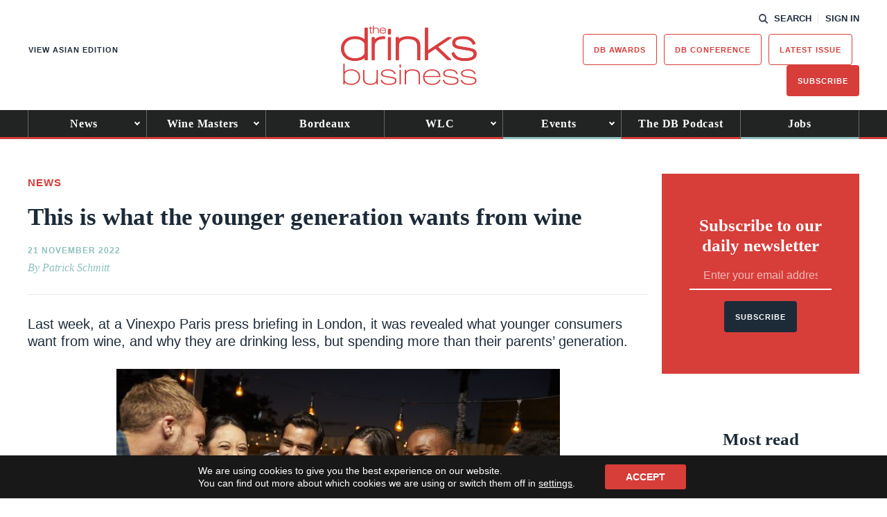

--- FILE ---
content_type: text/html; charset=utf-8
request_url: https://www.google.com/recaptcha/api2/anchor?ar=1&k=6LcNl5UaAAAAAE6465lItaDND0DDdoH5EmxPw6EK&co=aHR0cHM6Ly93d3cudGhlZHJpbmtzYnVzaW5lc3MuY29tOjQ0Mw..&hl=en&v=PoyoqOPhxBO7pBk68S4YbpHZ&size=normal&anchor-ms=20000&execute-ms=30000&cb=fq4v835ozgs0
body_size: 49520
content:
<!DOCTYPE HTML><html dir="ltr" lang="en"><head><meta http-equiv="Content-Type" content="text/html; charset=UTF-8">
<meta http-equiv="X-UA-Compatible" content="IE=edge">
<title>reCAPTCHA</title>
<style type="text/css">
/* cyrillic-ext */
@font-face {
  font-family: 'Roboto';
  font-style: normal;
  font-weight: 400;
  font-stretch: 100%;
  src: url(//fonts.gstatic.com/s/roboto/v48/KFO7CnqEu92Fr1ME7kSn66aGLdTylUAMa3GUBHMdazTgWw.woff2) format('woff2');
  unicode-range: U+0460-052F, U+1C80-1C8A, U+20B4, U+2DE0-2DFF, U+A640-A69F, U+FE2E-FE2F;
}
/* cyrillic */
@font-face {
  font-family: 'Roboto';
  font-style: normal;
  font-weight: 400;
  font-stretch: 100%;
  src: url(//fonts.gstatic.com/s/roboto/v48/KFO7CnqEu92Fr1ME7kSn66aGLdTylUAMa3iUBHMdazTgWw.woff2) format('woff2');
  unicode-range: U+0301, U+0400-045F, U+0490-0491, U+04B0-04B1, U+2116;
}
/* greek-ext */
@font-face {
  font-family: 'Roboto';
  font-style: normal;
  font-weight: 400;
  font-stretch: 100%;
  src: url(//fonts.gstatic.com/s/roboto/v48/KFO7CnqEu92Fr1ME7kSn66aGLdTylUAMa3CUBHMdazTgWw.woff2) format('woff2');
  unicode-range: U+1F00-1FFF;
}
/* greek */
@font-face {
  font-family: 'Roboto';
  font-style: normal;
  font-weight: 400;
  font-stretch: 100%;
  src: url(//fonts.gstatic.com/s/roboto/v48/KFO7CnqEu92Fr1ME7kSn66aGLdTylUAMa3-UBHMdazTgWw.woff2) format('woff2');
  unicode-range: U+0370-0377, U+037A-037F, U+0384-038A, U+038C, U+038E-03A1, U+03A3-03FF;
}
/* math */
@font-face {
  font-family: 'Roboto';
  font-style: normal;
  font-weight: 400;
  font-stretch: 100%;
  src: url(//fonts.gstatic.com/s/roboto/v48/KFO7CnqEu92Fr1ME7kSn66aGLdTylUAMawCUBHMdazTgWw.woff2) format('woff2');
  unicode-range: U+0302-0303, U+0305, U+0307-0308, U+0310, U+0312, U+0315, U+031A, U+0326-0327, U+032C, U+032F-0330, U+0332-0333, U+0338, U+033A, U+0346, U+034D, U+0391-03A1, U+03A3-03A9, U+03B1-03C9, U+03D1, U+03D5-03D6, U+03F0-03F1, U+03F4-03F5, U+2016-2017, U+2034-2038, U+203C, U+2040, U+2043, U+2047, U+2050, U+2057, U+205F, U+2070-2071, U+2074-208E, U+2090-209C, U+20D0-20DC, U+20E1, U+20E5-20EF, U+2100-2112, U+2114-2115, U+2117-2121, U+2123-214F, U+2190, U+2192, U+2194-21AE, U+21B0-21E5, U+21F1-21F2, U+21F4-2211, U+2213-2214, U+2216-22FF, U+2308-230B, U+2310, U+2319, U+231C-2321, U+2336-237A, U+237C, U+2395, U+239B-23B7, U+23D0, U+23DC-23E1, U+2474-2475, U+25AF, U+25B3, U+25B7, U+25BD, U+25C1, U+25CA, U+25CC, U+25FB, U+266D-266F, U+27C0-27FF, U+2900-2AFF, U+2B0E-2B11, U+2B30-2B4C, U+2BFE, U+3030, U+FF5B, U+FF5D, U+1D400-1D7FF, U+1EE00-1EEFF;
}
/* symbols */
@font-face {
  font-family: 'Roboto';
  font-style: normal;
  font-weight: 400;
  font-stretch: 100%;
  src: url(//fonts.gstatic.com/s/roboto/v48/KFO7CnqEu92Fr1ME7kSn66aGLdTylUAMaxKUBHMdazTgWw.woff2) format('woff2');
  unicode-range: U+0001-000C, U+000E-001F, U+007F-009F, U+20DD-20E0, U+20E2-20E4, U+2150-218F, U+2190, U+2192, U+2194-2199, U+21AF, U+21E6-21F0, U+21F3, U+2218-2219, U+2299, U+22C4-22C6, U+2300-243F, U+2440-244A, U+2460-24FF, U+25A0-27BF, U+2800-28FF, U+2921-2922, U+2981, U+29BF, U+29EB, U+2B00-2BFF, U+4DC0-4DFF, U+FFF9-FFFB, U+10140-1018E, U+10190-1019C, U+101A0, U+101D0-101FD, U+102E0-102FB, U+10E60-10E7E, U+1D2C0-1D2D3, U+1D2E0-1D37F, U+1F000-1F0FF, U+1F100-1F1AD, U+1F1E6-1F1FF, U+1F30D-1F30F, U+1F315, U+1F31C, U+1F31E, U+1F320-1F32C, U+1F336, U+1F378, U+1F37D, U+1F382, U+1F393-1F39F, U+1F3A7-1F3A8, U+1F3AC-1F3AF, U+1F3C2, U+1F3C4-1F3C6, U+1F3CA-1F3CE, U+1F3D4-1F3E0, U+1F3ED, U+1F3F1-1F3F3, U+1F3F5-1F3F7, U+1F408, U+1F415, U+1F41F, U+1F426, U+1F43F, U+1F441-1F442, U+1F444, U+1F446-1F449, U+1F44C-1F44E, U+1F453, U+1F46A, U+1F47D, U+1F4A3, U+1F4B0, U+1F4B3, U+1F4B9, U+1F4BB, U+1F4BF, U+1F4C8-1F4CB, U+1F4D6, U+1F4DA, U+1F4DF, U+1F4E3-1F4E6, U+1F4EA-1F4ED, U+1F4F7, U+1F4F9-1F4FB, U+1F4FD-1F4FE, U+1F503, U+1F507-1F50B, U+1F50D, U+1F512-1F513, U+1F53E-1F54A, U+1F54F-1F5FA, U+1F610, U+1F650-1F67F, U+1F687, U+1F68D, U+1F691, U+1F694, U+1F698, U+1F6AD, U+1F6B2, U+1F6B9-1F6BA, U+1F6BC, U+1F6C6-1F6CF, U+1F6D3-1F6D7, U+1F6E0-1F6EA, U+1F6F0-1F6F3, U+1F6F7-1F6FC, U+1F700-1F7FF, U+1F800-1F80B, U+1F810-1F847, U+1F850-1F859, U+1F860-1F887, U+1F890-1F8AD, U+1F8B0-1F8BB, U+1F8C0-1F8C1, U+1F900-1F90B, U+1F93B, U+1F946, U+1F984, U+1F996, U+1F9E9, U+1FA00-1FA6F, U+1FA70-1FA7C, U+1FA80-1FA89, U+1FA8F-1FAC6, U+1FACE-1FADC, U+1FADF-1FAE9, U+1FAF0-1FAF8, U+1FB00-1FBFF;
}
/* vietnamese */
@font-face {
  font-family: 'Roboto';
  font-style: normal;
  font-weight: 400;
  font-stretch: 100%;
  src: url(//fonts.gstatic.com/s/roboto/v48/KFO7CnqEu92Fr1ME7kSn66aGLdTylUAMa3OUBHMdazTgWw.woff2) format('woff2');
  unicode-range: U+0102-0103, U+0110-0111, U+0128-0129, U+0168-0169, U+01A0-01A1, U+01AF-01B0, U+0300-0301, U+0303-0304, U+0308-0309, U+0323, U+0329, U+1EA0-1EF9, U+20AB;
}
/* latin-ext */
@font-face {
  font-family: 'Roboto';
  font-style: normal;
  font-weight: 400;
  font-stretch: 100%;
  src: url(//fonts.gstatic.com/s/roboto/v48/KFO7CnqEu92Fr1ME7kSn66aGLdTylUAMa3KUBHMdazTgWw.woff2) format('woff2');
  unicode-range: U+0100-02BA, U+02BD-02C5, U+02C7-02CC, U+02CE-02D7, U+02DD-02FF, U+0304, U+0308, U+0329, U+1D00-1DBF, U+1E00-1E9F, U+1EF2-1EFF, U+2020, U+20A0-20AB, U+20AD-20C0, U+2113, U+2C60-2C7F, U+A720-A7FF;
}
/* latin */
@font-face {
  font-family: 'Roboto';
  font-style: normal;
  font-weight: 400;
  font-stretch: 100%;
  src: url(//fonts.gstatic.com/s/roboto/v48/KFO7CnqEu92Fr1ME7kSn66aGLdTylUAMa3yUBHMdazQ.woff2) format('woff2');
  unicode-range: U+0000-00FF, U+0131, U+0152-0153, U+02BB-02BC, U+02C6, U+02DA, U+02DC, U+0304, U+0308, U+0329, U+2000-206F, U+20AC, U+2122, U+2191, U+2193, U+2212, U+2215, U+FEFF, U+FFFD;
}
/* cyrillic-ext */
@font-face {
  font-family: 'Roboto';
  font-style: normal;
  font-weight: 500;
  font-stretch: 100%;
  src: url(//fonts.gstatic.com/s/roboto/v48/KFO7CnqEu92Fr1ME7kSn66aGLdTylUAMa3GUBHMdazTgWw.woff2) format('woff2');
  unicode-range: U+0460-052F, U+1C80-1C8A, U+20B4, U+2DE0-2DFF, U+A640-A69F, U+FE2E-FE2F;
}
/* cyrillic */
@font-face {
  font-family: 'Roboto';
  font-style: normal;
  font-weight: 500;
  font-stretch: 100%;
  src: url(//fonts.gstatic.com/s/roboto/v48/KFO7CnqEu92Fr1ME7kSn66aGLdTylUAMa3iUBHMdazTgWw.woff2) format('woff2');
  unicode-range: U+0301, U+0400-045F, U+0490-0491, U+04B0-04B1, U+2116;
}
/* greek-ext */
@font-face {
  font-family: 'Roboto';
  font-style: normal;
  font-weight: 500;
  font-stretch: 100%;
  src: url(//fonts.gstatic.com/s/roboto/v48/KFO7CnqEu92Fr1ME7kSn66aGLdTylUAMa3CUBHMdazTgWw.woff2) format('woff2');
  unicode-range: U+1F00-1FFF;
}
/* greek */
@font-face {
  font-family: 'Roboto';
  font-style: normal;
  font-weight: 500;
  font-stretch: 100%;
  src: url(//fonts.gstatic.com/s/roboto/v48/KFO7CnqEu92Fr1ME7kSn66aGLdTylUAMa3-UBHMdazTgWw.woff2) format('woff2');
  unicode-range: U+0370-0377, U+037A-037F, U+0384-038A, U+038C, U+038E-03A1, U+03A3-03FF;
}
/* math */
@font-face {
  font-family: 'Roboto';
  font-style: normal;
  font-weight: 500;
  font-stretch: 100%;
  src: url(//fonts.gstatic.com/s/roboto/v48/KFO7CnqEu92Fr1ME7kSn66aGLdTylUAMawCUBHMdazTgWw.woff2) format('woff2');
  unicode-range: U+0302-0303, U+0305, U+0307-0308, U+0310, U+0312, U+0315, U+031A, U+0326-0327, U+032C, U+032F-0330, U+0332-0333, U+0338, U+033A, U+0346, U+034D, U+0391-03A1, U+03A3-03A9, U+03B1-03C9, U+03D1, U+03D5-03D6, U+03F0-03F1, U+03F4-03F5, U+2016-2017, U+2034-2038, U+203C, U+2040, U+2043, U+2047, U+2050, U+2057, U+205F, U+2070-2071, U+2074-208E, U+2090-209C, U+20D0-20DC, U+20E1, U+20E5-20EF, U+2100-2112, U+2114-2115, U+2117-2121, U+2123-214F, U+2190, U+2192, U+2194-21AE, U+21B0-21E5, U+21F1-21F2, U+21F4-2211, U+2213-2214, U+2216-22FF, U+2308-230B, U+2310, U+2319, U+231C-2321, U+2336-237A, U+237C, U+2395, U+239B-23B7, U+23D0, U+23DC-23E1, U+2474-2475, U+25AF, U+25B3, U+25B7, U+25BD, U+25C1, U+25CA, U+25CC, U+25FB, U+266D-266F, U+27C0-27FF, U+2900-2AFF, U+2B0E-2B11, U+2B30-2B4C, U+2BFE, U+3030, U+FF5B, U+FF5D, U+1D400-1D7FF, U+1EE00-1EEFF;
}
/* symbols */
@font-face {
  font-family: 'Roboto';
  font-style: normal;
  font-weight: 500;
  font-stretch: 100%;
  src: url(//fonts.gstatic.com/s/roboto/v48/KFO7CnqEu92Fr1ME7kSn66aGLdTylUAMaxKUBHMdazTgWw.woff2) format('woff2');
  unicode-range: U+0001-000C, U+000E-001F, U+007F-009F, U+20DD-20E0, U+20E2-20E4, U+2150-218F, U+2190, U+2192, U+2194-2199, U+21AF, U+21E6-21F0, U+21F3, U+2218-2219, U+2299, U+22C4-22C6, U+2300-243F, U+2440-244A, U+2460-24FF, U+25A0-27BF, U+2800-28FF, U+2921-2922, U+2981, U+29BF, U+29EB, U+2B00-2BFF, U+4DC0-4DFF, U+FFF9-FFFB, U+10140-1018E, U+10190-1019C, U+101A0, U+101D0-101FD, U+102E0-102FB, U+10E60-10E7E, U+1D2C0-1D2D3, U+1D2E0-1D37F, U+1F000-1F0FF, U+1F100-1F1AD, U+1F1E6-1F1FF, U+1F30D-1F30F, U+1F315, U+1F31C, U+1F31E, U+1F320-1F32C, U+1F336, U+1F378, U+1F37D, U+1F382, U+1F393-1F39F, U+1F3A7-1F3A8, U+1F3AC-1F3AF, U+1F3C2, U+1F3C4-1F3C6, U+1F3CA-1F3CE, U+1F3D4-1F3E0, U+1F3ED, U+1F3F1-1F3F3, U+1F3F5-1F3F7, U+1F408, U+1F415, U+1F41F, U+1F426, U+1F43F, U+1F441-1F442, U+1F444, U+1F446-1F449, U+1F44C-1F44E, U+1F453, U+1F46A, U+1F47D, U+1F4A3, U+1F4B0, U+1F4B3, U+1F4B9, U+1F4BB, U+1F4BF, U+1F4C8-1F4CB, U+1F4D6, U+1F4DA, U+1F4DF, U+1F4E3-1F4E6, U+1F4EA-1F4ED, U+1F4F7, U+1F4F9-1F4FB, U+1F4FD-1F4FE, U+1F503, U+1F507-1F50B, U+1F50D, U+1F512-1F513, U+1F53E-1F54A, U+1F54F-1F5FA, U+1F610, U+1F650-1F67F, U+1F687, U+1F68D, U+1F691, U+1F694, U+1F698, U+1F6AD, U+1F6B2, U+1F6B9-1F6BA, U+1F6BC, U+1F6C6-1F6CF, U+1F6D3-1F6D7, U+1F6E0-1F6EA, U+1F6F0-1F6F3, U+1F6F7-1F6FC, U+1F700-1F7FF, U+1F800-1F80B, U+1F810-1F847, U+1F850-1F859, U+1F860-1F887, U+1F890-1F8AD, U+1F8B0-1F8BB, U+1F8C0-1F8C1, U+1F900-1F90B, U+1F93B, U+1F946, U+1F984, U+1F996, U+1F9E9, U+1FA00-1FA6F, U+1FA70-1FA7C, U+1FA80-1FA89, U+1FA8F-1FAC6, U+1FACE-1FADC, U+1FADF-1FAE9, U+1FAF0-1FAF8, U+1FB00-1FBFF;
}
/* vietnamese */
@font-face {
  font-family: 'Roboto';
  font-style: normal;
  font-weight: 500;
  font-stretch: 100%;
  src: url(//fonts.gstatic.com/s/roboto/v48/KFO7CnqEu92Fr1ME7kSn66aGLdTylUAMa3OUBHMdazTgWw.woff2) format('woff2');
  unicode-range: U+0102-0103, U+0110-0111, U+0128-0129, U+0168-0169, U+01A0-01A1, U+01AF-01B0, U+0300-0301, U+0303-0304, U+0308-0309, U+0323, U+0329, U+1EA0-1EF9, U+20AB;
}
/* latin-ext */
@font-face {
  font-family: 'Roboto';
  font-style: normal;
  font-weight: 500;
  font-stretch: 100%;
  src: url(//fonts.gstatic.com/s/roboto/v48/KFO7CnqEu92Fr1ME7kSn66aGLdTylUAMa3KUBHMdazTgWw.woff2) format('woff2');
  unicode-range: U+0100-02BA, U+02BD-02C5, U+02C7-02CC, U+02CE-02D7, U+02DD-02FF, U+0304, U+0308, U+0329, U+1D00-1DBF, U+1E00-1E9F, U+1EF2-1EFF, U+2020, U+20A0-20AB, U+20AD-20C0, U+2113, U+2C60-2C7F, U+A720-A7FF;
}
/* latin */
@font-face {
  font-family: 'Roboto';
  font-style: normal;
  font-weight: 500;
  font-stretch: 100%;
  src: url(//fonts.gstatic.com/s/roboto/v48/KFO7CnqEu92Fr1ME7kSn66aGLdTylUAMa3yUBHMdazQ.woff2) format('woff2');
  unicode-range: U+0000-00FF, U+0131, U+0152-0153, U+02BB-02BC, U+02C6, U+02DA, U+02DC, U+0304, U+0308, U+0329, U+2000-206F, U+20AC, U+2122, U+2191, U+2193, U+2212, U+2215, U+FEFF, U+FFFD;
}
/* cyrillic-ext */
@font-face {
  font-family: 'Roboto';
  font-style: normal;
  font-weight: 900;
  font-stretch: 100%;
  src: url(//fonts.gstatic.com/s/roboto/v48/KFO7CnqEu92Fr1ME7kSn66aGLdTylUAMa3GUBHMdazTgWw.woff2) format('woff2');
  unicode-range: U+0460-052F, U+1C80-1C8A, U+20B4, U+2DE0-2DFF, U+A640-A69F, U+FE2E-FE2F;
}
/* cyrillic */
@font-face {
  font-family: 'Roboto';
  font-style: normal;
  font-weight: 900;
  font-stretch: 100%;
  src: url(//fonts.gstatic.com/s/roboto/v48/KFO7CnqEu92Fr1ME7kSn66aGLdTylUAMa3iUBHMdazTgWw.woff2) format('woff2');
  unicode-range: U+0301, U+0400-045F, U+0490-0491, U+04B0-04B1, U+2116;
}
/* greek-ext */
@font-face {
  font-family: 'Roboto';
  font-style: normal;
  font-weight: 900;
  font-stretch: 100%;
  src: url(//fonts.gstatic.com/s/roboto/v48/KFO7CnqEu92Fr1ME7kSn66aGLdTylUAMa3CUBHMdazTgWw.woff2) format('woff2');
  unicode-range: U+1F00-1FFF;
}
/* greek */
@font-face {
  font-family: 'Roboto';
  font-style: normal;
  font-weight: 900;
  font-stretch: 100%;
  src: url(//fonts.gstatic.com/s/roboto/v48/KFO7CnqEu92Fr1ME7kSn66aGLdTylUAMa3-UBHMdazTgWw.woff2) format('woff2');
  unicode-range: U+0370-0377, U+037A-037F, U+0384-038A, U+038C, U+038E-03A1, U+03A3-03FF;
}
/* math */
@font-face {
  font-family: 'Roboto';
  font-style: normal;
  font-weight: 900;
  font-stretch: 100%;
  src: url(//fonts.gstatic.com/s/roboto/v48/KFO7CnqEu92Fr1ME7kSn66aGLdTylUAMawCUBHMdazTgWw.woff2) format('woff2');
  unicode-range: U+0302-0303, U+0305, U+0307-0308, U+0310, U+0312, U+0315, U+031A, U+0326-0327, U+032C, U+032F-0330, U+0332-0333, U+0338, U+033A, U+0346, U+034D, U+0391-03A1, U+03A3-03A9, U+03B1-03C9, U+03D1, U+03D5-03D6, U+03F0-03F1, U+03F4-03F5, U+2016-2017, U+2034-2038, U+203C, U+2040, U+2043, U+2047, U+2050, U+2057, U+205F, U+2070-2071, U+2074-208E, U+2090-209C, U+20D0-20DC, U+20E1, U+20E5-20EF, U+2100-2112, U+2114-2115, U+2117-2121, U+2123-214F, U+2190, U+2192, U+2194-21AE, U+21B0-21E5, U+21F1-21F2, U+21F4-2211, U+2213-2214, U+2216-22FF, U+2308-230B, U+2310, U+2319, U+231C-2321, U+2336-237A, U+237C, U+2395, U+239B-23B7, U+23D0, U+23DC-23E1, U+2474-2475, U+25AF, U+25B3, U+25B7, U+25BD, U+25C1, U+25CA, U+25CC, U+25FB, U+266D-266F, U+27C0-27FF, U+2900-2AFF, U+2B0E-2B11, U+2B30-2B4C, U+2BFE, U+3030, U+FF5B, U+FF5D, U+1D400-1D7FF, U+1EE00-1EEFF;
}
/* symbols */
@font-face {
  font-family: 'Roboto';
  font-style: normal;
  font-weight: 900;
  font-stretch: 100%;
  src: url(//fonts.gstatic.com/s/roboto/v48/KFO7CnqEu92Fr1ME7kSn66aGLdTylUAMaxKUBHMdazTgWw.woff2) format('woff2');
  unicode-range: U+0001-000C, U+000E-001F, U+007F-009F, U+20DD-20E0, U+20E2-20E4, U+2150-218F, U+2190, U+2192, U+2194-2199, U+21AF, U+21E6-21F0, U+21F3, U+2218-2219, U+2299, U+22C4-22C6, U+2300-243F, U+2440-244A, U+2460-24FF, U+25A0-27BF, U+2800-28FF, U+2921-2922, U+2981, U+29BF, U+29EB, U+2B00-2BFF, U+4DC0-4DFF, U+FFF9-FFFB, U+10140-1018E, U+10190-1019C, U+101A0, U+101D0-101FD, U+102E0-102FB, U+10E60-10E7E, U+1D2C0-1D2D3, U+1D2E0-1D37F, U+1F000-1F0FF, U+1F100-1F1AD, U+1F1E6-1F1FF, U+1F30D-1F30F, U+1F315, U+1F31C, U+1F31E, U+1F320-1F32C, U+1F336, U+1F378, U+1F37D, U+1F382, U+1F393-1F39F, U+1F3A7-1F3A8, U+1F3AC-1F3AF, U+1F3C2, U+1F3C4-1F3C6, U+1F3CA-1F3CE, U+1F3D4-1F3E0, U+1F3ED, U+1F3F1-1F3F3, U+1F3F5-1F3F7, U+1F408, U+1F415, U+1F41F, U+1F426, U+1F43F, U+1F441-1F442, U+1F444, U+1F446-1F449, U+1F44C-1F44E, U+1F453, U+1F46A, U+1F47D, U+1F4A3, U+1F4B0, U+1F4B3, U+1F4B9, U+1F4BB, U+1F4BF, U+1F4C8-1F4CB, U+1F4D6, U+1F4DA, U+1F4DF, U+1F4E3-1F4E6, U+1F4EA-1F4ED, U+1F4F7, U+1F4F9-1F4FB, U+1F4FD-1F4FE, U+1F503, U+1F507-1F50B, U+1F50D, U+1F512-1F513, U+1F53E-1F54A, U+1F54F-1F5FA, U+1F610, U+1F650-1F67F, U+1F687, U+1F68D, U+1F691, U+1F694, U+1F698, U+1F6AD, U+1F6B2, U+1F6B9-1F6BA, U+1F6BC, U+1F6C6-1F6CF, U+1F6D3-1F6D7, U+1F6E0-1F6EA, U+1F6F0-1F6F3, U+1F6F7-1F6FC, U+1F700-1F7FF, U+1F800-1F80B, U+1F810-1F847, U+1F850-1F859, U+1F860-1F887, U+1F890-1F8AD, U+1F8B0-1F8BB, U+1F8C0-1F8C1, U+1F900-1F90B, U+1F93B, U+1F946, U+1F984, U+1F996, U+1F9E9, U+1FA00-1FA6F, U+1FA70-1FA7C, U+1FA80-1FA89, U+1FA8F-1FAC6, U+1FACE-1FADC, U+1FADF-1FAE9, U+1FAF0-1FAF8, U+1FB00-1FBFF;
}
/* vietnamese */
@font-face {
  font-family: 'Roboto';
  font-style: normal;
  font-weight: 900;
  font-stretch: 100%;
  src: url(//fonts.gstatic.com/s/roboto/v48/KFO7CnqEu92Fr1ME7kSn66aGLdTylUAMa3OUBHMdazTgWw.woff2) format('woff2');
  unicode-range: U+0102-0103, U+0110-0111, U+0128-0129, U+0168-0169, U+01A0-01A1, U+01AF-01B0, U+0300-0301, U+0303-0304, U+0308-0309, U+0323, U+0329, U+1EA0-1EF9, U+20AB;
}
/* latin-ext */
@font-face {
  font-family: 'Roboto';
  font-style: normal;
  font-weight: 900;
  font-stretch: 100%;
  src: url(//fonts.gstatic.com/s/roboto/v48/KFO7CnqEu92Fr1ME7kSn66aGLdTylUAMa3KUBHMdazTgWw.woff2) format('woff2');
  unicode-range: U+0100-02BA, U+02BD-02C5, U+02C7-02CC, U+02CE-02D7, U+02DD-02FF, U+0304, U+0308, U+0329, U+1D00-1DBF, U+1E00-1E9F, U+1EF2-1EFF, U+2020, U+20A0-20AB, U+20AD-20C0, U+2113, U+2C60-2C7F, U+A720-A7FF;
}
/* latin */
@font-face {
  font-family: 'Roboto';
  font-style: normal;
  font-weight: 900;
  font-stretch: 100%;
  src: url(//fonts.gstatic.com/s/roboto/v48/KFO7CnqEu92Fr1ME7kSn66aGLdTylUAMa3yUBHMdazQ.woff2) format('woff2');
  unicode-range: U+0000-00FF, U+0131, U+0152-0153, U+02BB-02BC, U+02C6, U+02DA, U+02DC, U+0304, U+0308, U+0329, U+2000-206F, U+20AC, U+2122, U+2191, U+2193, U+2212, U+2215, U+FEFF, U+FFFD;
}

</style>
<link rel="stylesheet" type="text/css" href="https://www.gstatic.com/recaptcha/releases/PoyoqOPhxBO7pBk68S4YbpHZ/styles__ltr.css">
<script nonce="SB0Yy-uDemr2WOKm8p4TEw" type="text/javascript">window['__recaptcha_api'] = 'https://www.google.com/recaptcha/api2/';</script>
<script type="text/javascript" src="https://www.gstatic.com/recaptcha/releases/PoyoqOPhxBO7pBk68S4YbpHZ/recaptcha__en.js" nonce="SB0Yy-uDemr2WOKm8p4TEw">
      
    </script></head>
<body><div id="rc-anchor-alert" class="rc-anchor-alert"></div>
<input type="hidden" id="recaptcha-token" value="[base64]">
<script type="text/javascript" nonce="SB0Yy-uDemr2WOKm8p4TEw">
      recaptcha.anchor.Main.init("[\x22ainput\x22,[\x22bgdata\x22,\x22\x22,\[base64]/[base64]/[base64]/[base64]/[base64]/[base64]/KGcoTywyNTMsTy5PKSxVRyhPLEMpKTpnKE8sMjUzLEMpLE8pKSxsKSksTykpfSxieT1mdW5jdGlvbihDLE8sdSxsKXtmb3IobD0odT1SKEMpLDApO08+MDtPLS0pbD1sPDw4fFooQyk7ZyhDLHUsbCl9LFVHPWZ1bmN0aW9uKEMsTyl7Qy5pLmxlbmd0aD4xMDQ/[base64]/[base64]/[base64]/[base64]/[base64]/[base64]/[base64]\\u003d\x22,\[base64]\x22,\x22J8K3HDcrY3szXTsxwrDCgHTDqg/CrsOmw6Evwqomw6zDisK8w61sRMODwrvDu8OEDDTCnmbDh8KfwqA8wp8Ow4Q/LWTCtWBqw6cOfyjCiMOpEsO/SHnCukMIIMOawqMrdW8mHcODw4bCkzUvwobDscKWw4vDjMOrJxtWXcKCwrzCssO8ZD/Cg8OEw5PChCfCncOywqHCtsKWwqJVPhTChsKGUcObeiLCq8KLwonClj8QwpnDl1wfwqrCswwUwr/CoMKlwpNmw6QVwpDDs8KdSsOrwqfDqiddw5Eqwr9Mw7jDqcKtw58tw7JjL8OwJCzDhl/DosOow4IRw7gQw5ASw4ofSBZFA8KMMsKbwpUMMF7DpxzDo8OVQ1g1EsK+IUxmw4sXw6vDicOqw4fCk8K0BMK2TsOKX0PDvcK2J8Kdw4jCncOSCsO1wqXCl3/DuW/DrQzDkCo5H8KIB8O1Wj3DgcKLGHYbw4zCihTCjmk5wr/DvMKcw7cKwq3CuMOyOcKKNMKUOMOGwrMQOz7CqXxXYg7CgcOsahErBcKDwosbwqMlQcO0w5pXw71rwrhTVcOfK8K8w7NYRTZuw7d9woHCucOUS8OjZS3CtMOUw5dEw7/DjcKPfcO9w5PDq8OMwp4+w77Cp8OVBEXDj1YzwqPDr8OtZ2JoY8OYC3DDi8KewqhFw7vDjMOTwpgswqTDtEJSw7FgwoY/wqsaVATCiWnCilrClFzClcOydELChV9RbsKkQiPCjsOSw5oJDBVhYXljPMOUw7DCuMOWLnjDkD4PGlccYHLClzNLUgovXQUoa8KUPmfDt8O3IMKAwo/DjcKsRGU+RTfCpMOYdcKaw4/Dtk3DhmnDpcOfwrrCpz9YOMKzwqfCghXCinfCqsKDwpjDmsOKVWNrMH3DskUbfT9EI8OpwqDCq3hGQ1ZzdxvCvcKcaMOpfMOWEMKcP8Ojwr1QKgXDtMOeHVTDt8KVw5gCPsO/w5d4wrrCtndKwr7DqlU4JsOEbsOdXsOwWlfCj3/Dpyt/wpXDuR/Cml8yFWvDq8K2OcO4Sy/DrEFqKcKVwrFWMgnCgzxLw5pww7DCncO5wrR5XWzCliXCvSgpw63Dkj0bwq/Dm19Rwp/CjUlAw6LCnCs+wpYXw5cMwo0Lw51Sw4YhIcKwwojDv0XCjMOQI8KEWMKIwrzCgTR7SSEVc8KDw4TCi8OWHMKGwplywoARJzhaworCu14Aw7fCrQZcw7vCoHtLw5ERw57DlgUewq0Zw6TCg8KtbnzDqwZPacOKZ8KLwo3Cu8OMdgs/NsOhw67CvDPDlcKaw6rDnMO7d8KQPy0UZBgfw47ClHV4w4/[base64]/w7DDu8OwWsKQw7PCkMOXP0jDjMKlwqBmMkrChx/DmikCF8ORcmwHw7DCkFrCvcOFCGXCqVNRw55NwpLCk8KnwrPCuMKVUSTCgH/[base64]/[base64]/DqCsVSsKSw4rClsKpwoQoVigEfC/[base64]/Cl8Kowqo6w4NTB8Omw6IJXlk6VTdPw6oXWTHDvlUpw7LDuMKweGwLbMKbOsKMPyBuwoDCgnl6TDpPEcKnwqbDmigGwpRbw6tjN2rDhnrCosKxCMKMwqLDn8OHwqXDk8OtJj/Cn8KTdRjCqMODwo5IwqXDvsKzwrh+ZMOQwq9lwp8Rwq7CjFQ2w6pFYMOhwqoaFMO5w5LCl8Ofw5Yxwq7DvsOZfsKxw6Fuwo/[base64]/wrxnU8KXwrtBVCNbw4xXSMKtw6Y4w6LDg3lNWhjDk8OxwqfCmsOsJWjDmcObwrMsw6IVw6xgZMO+ZVYBeMOiT8OzHMO0HEnDrHtvwpDDhmAqw4J3wrYKwqPCmFYbbsOKw57DnwsYw5/Ckh/Dj8KwJy7DgMOZEh15J1oBIsK2wrnDpWbClsOpw5fColrDhsOwUwnDsiZ3wotfw55qw5/CkMKzwqJVG8OWGkjChmzCoijCqUPDnlUew5/CiMKXOSlOw74JeMORwo0pesOUaGdhVcOJI8ODTcOywrXCqlnCglweCMOcOzvCuMKiwrjDvU1EwqpiDMOSZcOYwq7Dv1ovw6rDunpww5bChMKEwqnDm8OGwrvCpXjDqnNKw7TDjQzCvMOQYkURworDl8KVPyfCjsKHw5g7CnXDpD7CkMKewqvCmTsXwq/CuDrCrsOsw5oWwrxEwq3DtgxdE8Kbw6zCjFUNTMKcYMOwG03CmcKWFW/CqsKFw61owp4KMULCt8Opw7d8UMOHwqYJXcOhc8OPCcOuIwhcw7wbwoIbwoHDimbDsTTCkMOdw5HCgcKMM8ONw4nCuBDDscOoY8OBdGk/Gz48MsKfw4fCoBkfwrvCoFvCqE3CpDhqwqfDg8K3w4VNb1UNw4zCnl/[base64]/[base64]/CvcKYw7czwpJcAGPDvmJtw4vCg8KsCMORwqjCp8KkwqUsL8OEWsKCwpJHw6MHWBptbDbDk8Ouw7vDlivCpVjDvm7Dukw+A3oaVVzClsK9ZFEVw5bCrsK9w6ZaJcO0wqRuSyzCkh0Aw4zDmsOtw7rDuBMnaR/CklliwqwBF8KewpnCkQXDgMOOw7MjwpsQwqVLw4IdwrnDmsO+w73DpMOgE8Kgw4djw6LClAoOecOROsKvw4XCt8O+wpfDh8OWbcKzw4PDvAtmwqE8wrdpJEzDkUTDnzNaVAsQw5tBMcOVCcKMw44VCsKpPMKIbD4swq3CtMKVw6nCk2/Dok/CiUB1w6J4wqBlwpjClzRCwpXCkAESHsOGwqY1wrbDtsKWwoY2w5Y6EsKvW2rDvW1XN8KyIiEHwr/CosOkZcKMMWQkw7xZf8KwMcKbw600w63CqcOCYDgew6lmwqTCrBHDhsKgdsOiOQ/DrsO4wqYKw6Qfw4/DmWXDh3lZw5gdLn7Dkj0XQMOHwrDDmnMfw7XDjcOSTl83w4rCs8Omw6fCoMOFSD9RwpAPw5rCnT8/RRrDkwTCicOJwqjCsgNOK8KfIcOqwqfDknnCkmHCuMKgDmAew5RAFjDCmMKQDsK+w4LCtnHDpcKWw7B6aWdIw7rCmMOAwo81w7bDv0XDonTDvBhmwrXDp8K+w4/Cl8ODw5DCnXMuw5VtTsKgBlLCpQDDukIowoAKAiY+EsOtw4oUJglDPXrCgF7CoMKqIsK0VEzClBoiw5dGw4rCnWpNw5sjWhjCnMKBwrJ3w6TCucOJXEURwqrDpMKHw61geMKlw6xWwprCu8Oiwpw8wod2w7rDn8KMahHCkEPCrMK/QhpLwr1UAFLDnsKMCsK2w49xw7VCw7rDn8KBwotrwqfCusKew5/CjlcnbAXCmMOLwozDqUtFw5tXwrrDk3dcwrHCmXrDgMKhw7JTw63DssOWwpEnUsOhC8OXwqDDp8KDwqtEc1gYw41+w4vCjDvChxAoHgkOCi/DrsONcsOmwoJ/M8KUZsKSFxpyV8OCCCADwqNCw5onY8KtTcKkwqbCuljCmA0cOMKnwrjDkREgXcKgAMOcZ2Iww7nDgsOzLG3DgcK+w588XRfDhcKTw7VRdsO8SAXDp3RywpB+wr/DksOcesOhwo3DucKWwoHChSovw7fCkcKuDgDDicOUw7pvKMKHJSYfIsOPc8O2w4fDrmAEEMOzQ8Ocw6jCsR3CpsOycsOeIwDCjsK/IMKBw64uXTkobMKdJMOpw5TCksKFwohAV8KAXMOCw4Nrw67DgMKfGhDDlBIgwpBSCnFTw5jDvQjClMOkQnJowrsAN3DDr8OtwqzCmcOfw67CmcOnwojDszA0wpbCj3PCsMKCwooATS3Dk8OAw5nCh8O5wrxJwq/[base64]/WQArwr1dRsOFw6FSwoYtw5PCp8Klw5N0OMK1FG/DtMKQw7bCtcKOw5xgBcOtVcOCw4XCmhRYKsKPw6zDksKGwoZGwq7CgjgYXMO8eEMlE8OBw447HMOlRMO8IljCp10eJcOyfjfDgsKlM3TDt8KWw7fDvcKnCMOwwqPDiFjCuMOsw6HDqh/Ck0nCnMO0LcKCwoMZdhJIwqQjDRY0w4rDgsKLw57Cg8ObwpXDqcOYw7wNO8KhwpjCusKgw6piEXLDkyVqJlpmw6Rtw6EawrTDrE/CpmMxHlPDscOtSQrCrj3DqMOtCBPCq8OEw6DCpMKoPV9dI3stK8KUw4IEGx7CgWdIw4jDiFxdw4c0wqnDtcO5JcOKw6rDpMKyMlrCvsOmG8K+w6JmwrTDvcKNG0HDo0EEwoLDrUUDbcKJa0Jxw6rCpsO1w57DvMKNHkzCihYJBMOPB8KWesO4w5U/JyvCpcKPw7HDucODw4bCt8KLwrdcC8O9wpfCgsOsIwvDpsOWY8OcwrFiwpHCnsORwrJHAsKsHsO4wpZTwq/CgMKGOWPDhsKew6vDqG4CwocHSsK1wqV2ZV7DqMKvNXhtw6HCmXpAwrrDu3jClQvDogzCsGNWwpLDosKMwr3Cn8OwwoIkY8OAZ8OvT8KzUWnCkMKjDwJCwpDDl0ZfwqRMBzxfYW4pw6/CkcOpwrbDoMKFwqh/w7MuSDcfwplKXjPCicKdw7nCnsKjwqLDklrCr28kwoLCpMOICMKVYUrDpgnDtFPClsOkQyIgF3DCjFHCs8KbwrRGFXt6w4fCnhgwcgTCjVnDglQBWDbCnsKBVsOoUTBswoBlDcOrwqFpSHwrGsK1w6rCgMOOOShrwrnDicKTEg0AU8OoVcOQLi3DiUsrwp/DlMKOwpYJPSvDk8KjPsOSJHvCln3DocK1fghFNQfDuMK0wqUrwo4iHMKLSMOywoTCgMOzRUZLw6BoVcOIIsKVw4/CpEZkN8KwwoVDIxkNKMOCw47CpEPDksOUw67DrsKqwqzChsKCAsOGGDsAJFDDtMK2wqIubMOywrfCrknCh8KZw6DCtMOcwrHCqsKlw6XDtsKAwrERwo8xwpPCjcOccmrCqsKkNxJ7w5UEJTkIw5zDq0HClUbDr8OSw5A/[base64]/[base64]/[base64]/wpRtJcOpw5hkKSzCoXsyw5PDgi7Cr8OdwqU2HnHCshhjw7h9woc7ZcOJRMK9w7J5w75Pw5lswqx0IHTDkiDCoDHDgkYhw4TCs8KXHsOBw7HDusOMw6HDmsKaw5/DoMK+w77CrMKaC1cNRhNOwrHCoEpkcMKaB8OMLsK7wrEJwr3DqSpkw7IuwqVxw41eSU52w6VXDysCQcKmeMOhFlsFw5nDhsOOwq/Dth4ZX8OOfB7Ds8OcSMKzA1vCmsOnw5k3FMKYEMK2w5IqRcOoXcKLw6Ubw5dIwpDDksO5wp/CiAfDtMKnw45pBcK5JsKjQsKTSlfDrcObSFdvcxU0w5BpwqvDgsOKwooGw5nClhkpw5HDpsO1wqDDssO3w6XCt8KtYsKCLcKQZ0QhTsO9NsKHKMKAw6s0wqJbbT0NX8Kaw5A/[base64]/CkMOLFk3DosOOcBplw6cxwrTDgn7DkDXDicKIw6s2P3DDihXDi8KbaMO5RcOLF8OOeg/DiWB0wrlRfsKeLBxgIDNHwoTDgsK5EW/DisORw6bDnMOSelE4VxbDusOvSsOxBjsiJlFHw4jCvAUpw6HDqMOLWC1tw5LDqMOxwqJAwowMw5HCvhk1w4oiTmhLw6zDp8Kfwq/[base64]/wofCmsOlwrx3F8KfahECw4sOw5LCr33Dr8Kbw5sywr7DicKQI8KlMcKHYRZgwoFUNRjDtcKwKnNlw5bCkMKwesO8AhPDt1rCuzEnE8KxQsOBcsO7TcOzfcONe8KAwqHCiQ/DinHDm8OIRXvCoR3CmcKFY8Ohwr/DnsOBw7NGw7rCpG0kNFzClMOIw7PDsTfDqsKywrEDBMK9FMOLZsKYw79lw6XDpGXDsUHCvm/CnDPDhBbDncKjwqxyw5rCvsOCwqBpwr9pwr09wrpQw6TCnsOWfwXDkG7CnCHCh8KRUcOJeMKxNsOtUsOePMKkNSN8Qy/CgcKiCcO+wr4BLwcTAsO0wr5JIsOuI8O7EMK5wpPDhMOfwrkVT8O1OR/CtArDmEjDtmHCvVFuwoERZyw8VsOgwo7DrmXDlAYYw4zCjGHDucO3U8Kzwq53wp3DgcK3wqw3wqjDjsOhw7BGw6YwwpPDu8Oew5nCvwHDlwnDm8KifSDDjMK6BMO3worDolbDgcKmw59Sf8KCw7AXEMOldsKkwo8mLsKpw7TDmcOSXzXCulvCu1h2woU+SRFCDR/Dq1vCvsOwQQ9Tw4sewrFdw6rCocKUw6EbCsKswqhqwpw7woHCog3Dh0jCt8KQw53Dsk3CnMOiwpjCvmnCusK8UsKkFwrClSjCrVLDsMOACGFCwpnDlcObw7BOeABCwqvDk33Dg8ODVWvCp8Kcw4jCmcKfwrnCqsKTwq0+wonCiWnCuyHCiHDDvcKqNj/DgMKBGcO2VMOuNn9Tw7DCq0fDkDEHw6DCnMOYwoIMEcKmMnN6PMKSw4Vswo/Cm8OZQcKkQhRdwovDqXnDlnouKSXDuMKewokwwoVuwqHCoS3Ct8O6eMKSwq4+PcO+AsK1w6fDmm4gZMO8TFvChAXDgBkPaMOkw4DDiWcKVsKQwrJNKcO+WRbCu8OeI8KpVcOsMCXCpMObH8OJM0YkbULDp8KUKcK4wpJ0A3FNwpUNXsK8wr/DqsO1aMKiwqZFNGzDrUzDhVJTLMO4dcOSw5TDtgjDqcKTMcOULVHChsO3CmsvYB/CpCHCpcOvw7LDmh7DlkNJw75fUzoPJ3BpccK1woHDnDvDnCTDksO6wrU2woxXwpEBQ8KHVMOvw6lPCyYfSA/[base64]/CiEY5wqU5CMKAN8Ocw7bDuMOJwpB/Y8Kmwo0ZCcKzawV8w4bCtsOFwq3Dtg0fb2luHcKGwqHCu2Rmw4REVcOwwoI0RMKZw7fDp0ZxwoQfw7JywoEiwprCl0LCiMK8BwbCoBzDiMOeGGbCscKxZy3ClcOiY2Mbw63CtSrDncOVC8KsTR/Dp8KSw6nDqsOGworCvnlGVnxbHsK0KHAKwohrZsKbwq1tCyttw7/CjUIXYyQvw5HDn8OwH8Ocw51lw4Uyw7VmwqPDkFJ3PDh7LDdSIjbCocKpYwsWP3DDomjDsDXDvsOOG3t9PwoHQcKGwo3DpGRTJDB2w4vCssOOYsOrw7IgMcOheXYTOxXCjMO4ChDCrRhgVcKEw7nCm8KKOsOfAMKJARDDs8OEwr/DtSDDrEY5TMK+wqnCrMO5w5hpw6UGwp/CokfDknJZMsOLw4PCvcKYNB47WcOtwrpLwqbConfCmMKnVxhMw5g/w7NEYsKOaiBIZ8OCecK7w6LClzNMwrd+wq/DgDlEwqgMwr7DucKVPcOSw7vDiBY/w7BPFG0iw6PDmsOkw5LCj8KyAArDmmHDjsOcZg5rblnDpcOBfsKcQU5ZYQBpMlPDpMKOAXEsH3RxwqXDpxLDj8KKw5dmwrrCvEEZwp4QwpYuZHPDqcOCAsO1wqbCq8K7dsOjc8OLMxtGBi5nUQRXwqzCi3fCkEVxJw7DpcO+PEHDr8OYVGnClgkPSMKRUVrDrMKhwp/[base64]/Dp8OJO2hKLsKqbR7CgMKRw7vCrEQ1w6TDhsOsTnILwphEG8KqV8KjXQvCtcKSwo0zNGPCmsOBN8KDwo4kw47DgkrCvQHCj15Jw4UzworDrMOewqoJMC7DnsOtwpnDmC0ow4HDvcOVXsKOw5TDvE/DrsOuwq3DsMKwwoDDpsKDwrPCkn3Cj8OBw48qOydfwojCkcOyw4DDrxcQBzvChkJiQMOiccOKw6vCi8KewpdTw7h8I8O3KDbCsgfCt0bCgcKUKsOIw4lgKsOUUcOuwqHCksOFGMOPGsKvw7bCu2ElD8K2TwPCtkfDkUrDsGoRw7lTKG/DucK+wq7DosKWIsKCNsKxZMKNZsK8G3sGw5sNRBIkwoHCpcOHDDjDqMKiCsOAwqETwpF/dsOswrDDrcKZJMKTGTzDlMKWAhUSaEzCpQkZw7AZwqDDt8KWYcOHQMKDwooSwp46ARRgGxDDvcOFwrzDosKvYR5eFMO5MwopwpZfMXsmGcOjBsOrGg3CjhzCjjciwpHDom/[base64]/DvwofwrzCvjDCs8KtwpB0WFzCvw/CjnzCmTLDj8O/woJ/w7zCiFpRCMK/YSPDphs3PwLCtGnDlcOVw6TDvMOhwpLDvwXCvHITQ8OEwo3CkMOQSMKZw71wwq7DjcKew61xwqQSw4x4LcOjwr1hc8Oew6s8w7xmIcKDw7h1w7rDun5zwqfCpMKCXXTCvTpPOTrCscOtf8O9w5/CqsOgwqEyHG3DmMOlw4LCi8KITcK9a3TDsXNXw4Nmw4nCscK9wq/ClsKsCsKZw45xwrAnwqvCvMO4bV9JaFRbwpRSwpYYwqPChcOYw5XDkyLDoHLDscK1VQXCicKgacOOKsOFfMOlbz3DmMKdwpUFwr/Dml9hNnjCucK2w6NwWMK3PmPCtTDDkSc8wrNyYwRtwo5pZ8KMHybClRXCgsK7w4RvwoFlw7LCoW/CqMK2w6Bhw7VhwpRLwo8MaBzDhMK/[base64]/K8OkwobDvGfChQkUDcOCbi3CvnzCtWALaEvCl8KewoMsw4JvdMOUeS3CgcONw4rDn8OnS2fDqcORwohtwp5qD1ZrAcOnJCdLwpXCjsO/ZQkweF5aPsKWTMOvPw7CqkIcesKgfMOLRkQcw4zDj8KAY8O0w4BPaGbDmXxzTW/DisOzw5jDiw3CniPDvWXCqsOvO05GUMKkFn13wp9Ew6DCs8OBYMK/KMKYeX5Yw7LDvmwUZ8OJwofCtsKkdcKcw4jDqcOEXFMPN8OeKsOfwqjCnkXDgcKzLFnCs8O7UwrDhcODUjM9woZgwoQgwoPCt1vDnMOWw6ofZ8OhLMOVCMKxTMKtQsOcVcKaB8Kowo4zwo0gwqo7woFFQ8KeW0nCmMKwQQQBazQAA8ODY8KHA8KNwpVVXU7CsS/CrHPDm8K/w6tEYAfDgcKEwrjCvMOMwrTCvcOJw4pCXsKCJCwjwr/CrsOBHCPCi1lyS8KoKGrDv8KKwrllEsKuwpJnw5/Dg8OOGQxsw4XCv8K6ZUc2w4nClCXDi0DDn8KDCsOrO3MQw5zDvBnDriDCtgthw6t2G8ObwrbDgidBwq5Bw5ECbcOOwrd1Nx/[base64]/CmcKWbH1hUcOdR8K3wq3CocOrw6nDvmUTNQzCscKhwr58wobDmF7Dp8Kjw63DusOQwpA1w7rDu8K1RibDpzBfAxzCuixfw49uOE/[base64]/[base64]/CnGNuSVfCpF3CgBDCvcOpFhrDnsKmw6PDsVh6wpYAw4LCqzzCo8KgJMOpw5jDusOswoLCpCtswrnDllxbwofCs8KawrPDh2ZkwofDsEHCp8K2cMK8wofCrhIowrpbIXzCoMKOwrwhwoRgWEtFw6/DinVfwpVSwrDDgyoBPRBuw5sdwojCkHMmw7RWw7bCrVXDm8ODS8O1w4bDi8KEZcO4w7Q/ZsKgwqYawrEaw7vDscOwBXEawo7CmcOewrJIw4fCiTDDt8K0PiPDgBFPwr3CicKSw7JKw7hKfMK6fhxsOjZMJcKdN8KJwrVraRPCv8O0W3LCucKywpvDtMKhw4AIZcKOEcOHLcOabUw4w7krNQ3Ct8K0w6Q0w4MXTQVQwr/[base64]/CrRXClcK/BMOcC8KZKFzCkBcxM8KQwr7Cn8OUwp8Sw6rChsKiecOOPGg+HMK4MndgRCbDhsKHw6MpwrvDvj/DiMKDKcKAw5lBGMKtw6TDk8OBThXCi0jCk8KWMMOIwovCtV3ChyMIGMOVFMKUwoPDmC3Dm8KawqLDusKFwpk4GTbCh8KZE28/NcKQwrILw4gZwpDCplxOwph5w4zCqSZqSWMPXHjCiMORIsKgQC1Qw6dsNMKWwo44E8K+wpgsw6DDi3I/[base64]/aGLDjcOBw5EAO1nChMKwwrZTwprCiAtQYX3Dgg7CtcKIVwDClMOZJldnYcOsMcKWeMOHwpMowq/Cu2lRe8OXDcOVXMKdNcK8AxrCk3vCrg/DvcOKIMOYE8Ksw7glVsKdbsKzwpg5wpk0K2gNRsOnaTHCl8KcwpLDuMKMw47ClsOtfcKgVcOIVsOtI8OXw4pwwp/ClDTCmn55JVvCk8KXJW/CuSxAfkXDikkrwoQTFsKDCU3CvQdkwr93wq/CuhrDqcO+w7dgw5Q8w50FSW7DsMOGwptAWl0CwpHCoSvClsOXL8OoWsKlwpzCljVDGAhUdzbCjFDDgyXDqXnDkVI3egs3d8ODKyPCm2/Cp0/DocKZw7fDgcO6NsKPwq0MeMOgGMOewrXCpm7Cig5jG8Kawp04LmdDYGAQIsOjYXXDpcOlwoM/w5Z1w75BKgHCmSPCqcOBw6LCrQlUw6fDiUc/wpjCjBHDgSZ9FD3DtcOXw5/[base64]/ChmhFwoxtfMKxf3XCnMK2wpXDm8O9w47DsMOVNsK+KcOMw6zCngHCo8Kew6lyZFltwoXDm8OncsOQHcKTEMKtwpUgE1wSciRZQWrDkgzDmnfCusKDwq3Cq3fDg8OwaMKOd8O/GGwFwqg8TlYjwqwUwqnDicOawpd3VXrDlsO6wpnCvBnDsMOTwohkSsOcwotEKcOCTz/[base64]/Dn13DvcO8wpMMwrhUITJrwoPCmwBOcWxxcsOnw4fDiTbDrsOAFcOBERNweHzCpHfCr8OwwqLCnDPCj8K5OMKFw5ETw4/Dp8O+w7NYKsOZGsObw6rCtgtaDALDiQHCo3PCgMKneMOwJxgmw4NveFXDtsKKLcKWw4ETwos0w6oywrrDncKvwqrDnj1ML1fDrMKzw57Dh8Ovw7jDmT5zw41fwoTDkyXChcOPUcKvwobDnsKAQ8KySHg9AsOwwrLDkBHDqsO9QsKqw7l0wowZwpbCosOyw7/DvEjCmsKCBcK3wrTDjsKBYMKDw4UNw6EQwrF3GMK3wqAwwrIgZGfCol/Dg8OyeMO/w73DpGzCkgYGc17CpcOOw6/DvcOcw5XDg8OJwqLDpCDDm1MjwpVmw7PDn8KKwqXDk8OSwoLCqzfDnsOEdFZvdXZYw4LCpm/DrcKtc8O2WsOqw53CisOMG8Knw4DCkG/[base64]/woB7JCtsw53DisOSCDJ7wpxmfS4DecKzTsKowqJJezDDhsOia2nCmTg4KsKiLWvCiMK8E8K/[base64]/[base64]/w4fCmsOXw6ANH3zDhmLCtxsIw7YEw59sw47CmkUPwrMNY8OyVcO4woTCuQ1PeMKkMMKvwrp4w4dZw5gOw6fDq3ErwoFLPhBrJ8KzZMO2w4fDh2ARHMOiNHFLAlkOCA9nw4jCnMKdw49Aw6d7Qg0RZMKbwrA3w6klw5/CigNTwq/CokUDwqjClhQ1AksUURhSQCVTw5kRWcKzZcKjVU3DklvCnMOXw5QsHG7DqQBOw6zCr8KFwovDpsK/w5zDtsORwqoxw7DCpS7CmsKrTsOcw59tw4p9w7ZQBcO5VE7Dv0xJw4LCssOucl3CuEUcwocTFMOTwrTDh2vCjcK0bUDDgsKxRDrDqsO8JwfCqRnDoWwMacKWw74Kw77DiwjCj8K9wr/[base64]/[base64]/w7AEPEDCimTCvwXCrsOaDkdPKCnCrWs1wrEnUR/CvMKRMF8+M8Ouw4ZVw5nCrRjDqMKBw6NVw53DrsO9w4lSS8Okw5Fow7rDvsKtelTCjmnDmMKqwqg7XCvCuMK+CAbCgcKaRcKpOH9TKMKgwonDqMKcNk/Ds8O1wpYpGRzDh8ODFwbCjsKSVADDhMK5woBdwp/DjW/DjCdFw5ATFMOzwqlww7x9CcKhfU8HSFwSa8O1dkgecMOrw6MNazHDhRzDowoPYhMcw7PClsO8TcKHw7RrHcKjwrAFdhXCjX7Cv3J1wq1Sw6DCuzHDn8Ktw6/[base64]/[base64]/MibCuH3CrMOFwrFtwrI8wpI3w53DksOWw4DClHjDtQzDscOnMMKYGRYkSmvDn03DpMKbClwOYigIGGTCqi1ke05Sw7jCjcKCAMK0LyMsw4/[base64]/dMKLw7DCtcOew59Vw47CisK8YEQQwr/DusOawoZrw7vDkcKBw6MVwqDCmXvDtnlDOjtSw4g+wpPCuGzCpxDChGMLTXU8bsOmIsOgw6/[base64]/CmCLDpA4iw6hmO8OQwoJqw6HCtlNfw4bDqcKGwo1JPMKQw5nCsFLDvsO8w5lOGXY2wr/ChcOsw6fCtCQZUG8XD0HCgsKawonCoMOWwrNVw5Qrw6nChsOpwr9JLWvCrH/DnkxaS1nDlcKiOMOMSkFfw4fDrHBjWhrCsMKdwrU4YcKqTgZvYF5SwrQ/[base64]/DmsKJa8OpB1ZFJhTDtMOQNgTDtcK1XWDDuMKDPsOrwr18wo0UC0jCucKywo3Do8OFw7fDn8K9wrDCmsO9w5zCkcOyRsKVdSDCljHCksOkdsK/wqohWXRXUwfDq1AdR3jCkRk+w6o0RXBOCsKtwpDDusOywprCk2/DtlDCqVdHesOhVsK3wrtSNiXConRAwpcwwqTDsRtMw6HCmR3DrHIcdATDoT/Dsid4w5sNUsK9KcORfUTDusORwqLCnMKawoLDhMOTH8KFQcOawoJQw43DhMKdwrwWwrDDs8KnA3rCrCQIwo/DkizCgG7Cj8KPwq4xwrLCpFfClwJOJMOtw7PCgcKOHRjCi8KHwrgWw6XCsT3Ch8O/[base64]/CjB7DnMKmOMOaNAzClRJQwpg9N3nDgsO+WMKWEWxkaMKTPkR/[base64]/ChDlqecOafcOgOyfCslbDssKjwo5Ob8Odw6McZcOfw6lEwol/DcKJCXnDs1XCr8KEECQIwpISOzXChyFpwofCn8OqZcKLZsOMKMKsw7TCu8O1wpxVw795bDjDvmlrfERMw6F7Y8KNwpoSwqXDl0dFPcO4Fx5rZ8O3wp3DrjFqwpN9JVbCqwjCsRDCskbCuMKXUMKRw7E/VxxOw4Jcw5REwoV5Zm7CocOTZjXDiTJoE8Kfw7vClSpabVPDqj7Cn8KuwpUlwpYsazJbV8ODwptXw5Vvw4Q0WVkCdsOHwpBjw4zDssO9AcOUXV9ZUsOaOxV/WDTDlcOPF8ORB8KpfcKhw6fCs8O4w7sdw6IBw7fCj2ZndkVhwpzDsMO8w6lwwqVwDkQkwozDvV/DmsOEWmzCuMOww4bDqybCklTDucKgcsOiTcO4QcOzwppFwpBfE3/CisKZVsO3DQx6a8KHPsKNw43CucOLw79afCbCoMOowrMrY8Kcw6TDu3vDqFN3wokhw5Y5wo7CsVRnw5zDj3DDksOOdQ4pOntSw7nDhV9ow7QUEwoOdBl5wr5pw5jCjxLDuibCjnVyw782wq1jw61QSsK4Bm/Ds2zDpcKawoFPJWl3wpDCry4zAcOrcMO5B8O0MEh2L8KoPBBVwqN1wrJDVMK7wo/CjMKfYsODw4fDkl9eOnnCjnDDh8KBYhXDo8OUQCZyIsOKwq8vJ1rDumDCvjLDgcKEJEXCgsOowqErXRM+NHjDuF/CjsKkUWkXw7VTJAzDvMK9w4pFw6M0ZcKnw5YFwpHCgsONw4cWNWd4URzDk8KiFSPCt8Ksw7bDucKSw5EBJMOVcnF5KTDDpcOuwp9yGGzCuMKRwqpQXxxuwrQ6P2zDgiXCr2IOw4LDrk3Cv8OMGcKdw7Aww4gKQDEjWzdTw7HDs1dtw5rCpQ7Cvw5/Yx/Cn8OxVHbClcOqTcO6wp0dwqTDhWlgwq4kw5pww4TCgsOdXXDCksKKw5nDoBfCmsO/w5nDrMK3UMKDw5/DpTQrFsOLw5BhPkwLwojDr2TDpSUlMELCrDnCskhSFsOmFjkSw5cOw6l9w53Chz/DugTCk8OkSFROLcOTaRXDiFUrJ3Uew5DDqMOKAxR9XcKnasKtw68+w6jDpMOow7lMIzAIAUltN8OGasO3ecKYHgPDu1TDkn7Ck1dSChUHwq5yPHHDs080DsKUw60pY8K1w4ZiwqZrw5XCtMK0wqXCjxjDq0jDtRpXw6tuwpnDjsOrw7PCmgQCwq/DkGHCusKaw4Bkw7XCt2rCng1WWTQefy/CpcKqwpJxwpbDlhDDlMOcwoAWw6vDu8KUf8K/LcOlUxTCjTMGw6HCrsKgw5LDv8OpDcOUFyAYw7R6GEfDqcKzwrF6wp/[base64]/UMOMOXhufALCqMK1w7lTcUhWZMKqwp3CgHRcdzUFH8K8w7zCq8OQwoXDosK2MMOmw4fDpcK/[base64]/DncOtfcOxUsKuw7chVw50CMKlZX0ewpUpJlUJwo0fwrFCZwcEMyVfwqfDsxvDuHTDqcOhwrk/w5vCtxbDn8O5aUPCo1t8wrLCvx5cWy/DmSYVw7vDnBkHw5TCmcOLw4TCpTHCrjPCgnxmSQUqw73DtD4Bwq7CpsO5wpnDjGN9w7wfOFbClSFqw6TDrMOCD3fCisOpbBXCpAfCscO2w6LCm8Ktwq7CocKcVmjCpcKDPywPesKUwrXChAcRQipXaMKOGMK9bHnDl1vCtsOXXnnCmsKqEMOZesKLwqd5BcO/VcOMFT4pEsKvwq4XbUrDpMKiV8OECsKnbmjDhsO0w4HCnMOZPl/DqDFRw6Ztw7fDk8Ksw7BVwoBnw7fCicOmwpkXw6Blw6gWw7PCo8KswpHDmRDCr8O4PDHDjk/Col7DijTCl8OmOMOkHcKIw6TCisKaa07Cq8K7w5sVVzzCkMO5YMOUL8KCSMKvMxXCphvDkFnDvTMJemYCTGsgw600w47Chw/DoMKMUW4bAwrDscKPw5Qnw7JJSQjChsOywo7DnsOWw5HChinDpsKPw74nwrzCu8Knw4FrAwrDnMKVcMK2C8K4acKdLsKpMcKlTgEPbwbDk0zCtsK/ZFzCi8Kfw6vCssOPw7LDpgPCnCRFw4/CvVcsUgnDknsmw4/CmHrCkTwKZxTDpiNkB8KYw4o+KnrDs8O+IMOawrvCgcKqwpPCn8OAw6QxwohEwrHCkQ8rXW8tIsKNwrlew4ldwoM9wrLCl8O6JMKABMO4U1IyaXMHwpN/JcK2U8OrU8OAwoQww503w4DCtRJJDMO5w7rDhcOCwqEFwqrCs1vDi8OddsOnDEUuRH/CqcO0w7bDs8KGwo7CvxXDl0pIwqtFQcKUwpHDmnDCisK5bcODeizDisO6Wmp4wrLDmMO2Q2vCtz89wrHDt3s+C1dSGExEwqB/WRZ3w6zCgiBQdW/Do1zCtsKuw7tWwqnDl8OlR8KFwoBNwoDDsh0xw5DCnV7CsQomw6VAw7sSeMKYLMKJBMK1wpY7w7DCnBwnwr/DrUEQw5IPwogeF8O2w5tcJcKjIMKywrpPKcOFKXbCqFnChMKYw6tmJ8O9wpPDlCDDt8KeasOnFcKAwqUtOz5Tw6R3wrPCo8O/[base64]/JGEbHcOPXMKfHW3DrgXDvMKSwpEuw55Iwo3Ch0YEb2bCrsKsw7vDu8K9w6bCtAEVH2FEw4d0w7TCn2csPXXCiSTDtcOYw67CjSnCjsOqVD/CsMKOGCbClsOfw6E/VMOpw6/CtGnDt8OaIsKuZ8KKw4fDh0PDjsKpH8Ogwq/DjQV3wpN3csOlw4jCgExxw4Eww73CohzDjR8Lw4HCg0zDnAJSSsKuOBXCpHR7MMK6HG0eKMOEEMK6F1PDkgPDq8OyGh9cw5Bywoc1IcKjw6fCjsKLZX/[base64]/DuTobw7lYwokPw6/CscKkR8OMBCDDh8Oew4LCjMOoB8KxNF/ClAobVcKHfSlkw4PDpw/DvcO7wrI9ESYZwpcpwqjCmsKGw6LDlsKvw7h3K8Oiw4hIwqfDusOqHsKMw7UbVnrCmQnCvsOJwrPDpmsnwqloccOowrDDjsOtfcOow5BRw6HCrl1tORoKJlA4Jh3CksOKwrFDenbDvcOtGgPCmUhqwqXDmsKMwqbDqcK0Wj5/JUtSFk4wSFTDocOSDCErwqzDhSrDmsOlHX54w5gvwp1TwofCjcK0w4NEZWAIH8OaZzQww5QFecKBESjCssKtw716wqPDhcODQMKWwpDDsGnCgmBVwozDlMOPw6fCvk3DmsKmwqPDvsOGTcKDZcKQf8K/w4rDs8OtScOUwqrClcOSw4kBeh/CtyTDokMyw5gtHcOjwphWE8Kyw5EjZsKoGMOFwrtbw5dcRFTCnMKaSWnDhhDDr0PDl8KyDsKAwrYiwqHDgyEUEggnw6EYwqVkQMKqcA3Dj0BkZ0/[base64]/KcONd8OeIw3ChGPCvToicTkTwoIMw6s8w6ZNw49kw6LCuMKZc8KZwq7CsBNQw5YRwp/ChQcIwrJIw7jCn8OcMTHDjidhOMOfwo5IwpM8w7/Cs3/[base64]/Cjg0pclDCvSPClcK8el0rw79ywqgia8OjKRNnw5zDl8K4w6sLw5bDiFnDhsOwZzYgWxI1w7gmesKbw6TDkSMfw5zCoC4seDnDgsOdw7HCvcOrw50sw7LDpQ9+w5vCqsOCTcO8wps5wrzCnQ/DgcONZT1JNMOWwqg4bzAZw44DZmlaF8K9AcKww4/CgMOJDhhgDhkoecKLwodFw7N8OCTDjBc6w43CqjMaw6tEw7fCgHxHST/[base64]/[base64]/wq/[base64]/[base64]/DjBfDvMKcw6sIBEvClcOVJVXDmSE+dsOeTmAWw5zDjVjDosKZw6Rvw40NDsO2dXbCl8KzwoZtXgDDhMKJdxHDp8KcQsK0w47CgxUCw5XCoFlxw4ksEsOPBU/CgRLDlhTCs8KEHMO5wpsdeMOVHsOWBsOdCcKCeVvCughiV8K4acKLdBAOwqbDqsO2wp0rCcOnR1DCpsKKw5TCsUZudMKpwqwZwr4+w4PDsDlBE8OswrZtJcOkwqcnUVx0w5/DsMKoLMK1wrTDvcKbC8KON0TDtcOHwpUIwrjDgMKqwrzDlcKzRsORIlw+w4AxWsKRWMO7Ris/wr0DHwLDiUo4cXcYw5XCr8Knwpgiw6jDncOjSTrChyPCucKREMOww4LCp0nCicO9MMOXM8O+fF8jw4owX8KgJcOrFMKOw5/[base64]/CmMOURsKiD1IEPsKSwqJ7wpTCu140EV8YHApkwqTDmWQ4w58TwoxFIxvDgcOVwpnCiwEaYMOsS8KhwrIGZXFcw642G8KDSMK8aWxJGjnDqMKZwp7Cn8KTYcOUw7HCimwJwq/DrcKIaMKVwotjwqnDkhk+wrPDrMO6dsOWHMKWw7bCksK6HMOgwpZLw6bCuMKJdmsAwqzCujx3w45YbHEHwrXCqRjCpG/CvsOeYyHDhcKALW40YTk/w7IwczFLBsK5ZAoOT1MlISlDPsO1A8O/E8KhL8K0wqIuG8OJOcOrUk/DlcOZIg/CnCrDr8O+bsOhf2dOUcKIdg3Cl8O6PsKmw71fJMK+YmDDriE8YcKmwqDDklTDm8K4AAsFCxzDmTJVw5sAQMK2wqzDljlpwrg0wrTDl0TCmgjCo1zDgsKwwo0UG8K7A8Kgw55Rw4HDpzvDmcOPw53DpcORVcKCVMOmYG8Vwp/DqSPCui3CkFp+wp8Aw4bCjsOPw7d/[base64]/OCLCrMOFEsOsw4fCoMOHw4vDu8ObPMOHHBXDmsKMHcOPGw3DqMKOwqZGworDkMO1wrLDmxzCoW7DicKzZR7DjHrDowt4woLCnsOowr8tw6/Cs8OQDsK/wofDiMKOwql2KcKmw6XDtELDun/DsD/[base64]/Cu8KDFMOSwoNoHsKKw7XCosKXwop5wo/DpcO2w7bDlsK9VMKsbTjCm8OOw6/CuyDCvGjDt8KwwqfDlzRJwqAPw7VBwrjDjMOmfw95QA/DjMKUNDTDgcKPw5jDmnofw7vDknPDrsKlwqzCuEPCoC8wWG0mw43Dj2vCon8Za8KOwo8JHGPDlxYrFcKMwoPDuRZ3wqPCssKJbQPClTHDscKudcKtUUXDmMKfPwsAQncmfHdvwp7CrxPCohxcw7LCnxHCpV1wJcKcwrrDlxjDpicVwrHDvMKDJwfDo8KlZsOuAgwhaT/CvT1kwqQTwr7DlAPDsAoqwrzDssOyQsKBK8KywqnDgcK6w697BMOOJ8KmI3XCjz/Dhl8WCSbCqMOWwroldUVzw6TDqUIpczrCg2MeLcKFYW5Dw7vCpwnCo1cFw4Buwr9yQizCksK3GlQRUgcBw5nDqzEswonDrMKSAgXCg8KhwqzDoFHDmjzDjsKow6bDhsOMw7krMcO9w4/CsxnDon/[base64]\\u003d\x22],null,[\x22conf\x22,null,\x226LcNl5UaAAAAAE6465lItaDND0DDdoH5EmxPw6EK\x22,0,null,null,null,1,[21,125,63,73,95,87,41,43,42,83,102,105,109,121],[1017145,623],0,null,null,null,null,0,null,0,1,700,1,null,0,\[base64]/76lBhnEnQkZnOKMAhnM8xEZ\x22,0,0,null,null,1,null,0,0,null,null,null,0],\x22https://www.thedrinksbusiness.com:443\x22,null,[1,1,1],null,null,null,0,3600,[\x22https://www.google.com/intl/en/policies/privacy/\x22,\x22https://www.google.com/intl/en/policies/terms/\x22],\x22Id46KF8KpjTdCyHN4ue2QuliBgBa9sdj7p6KSfRfJ9w\\u003d\x22,0,0,null,1,1769246771868,0,1,[9,240],null,[140,19],\x22RC-GfQNPycZcFWa1A\x22,null,null,null,null,null,\x220dAFcWeA7fYw5qrOJjGXqjaiU-MSmJmhDpsHYlMvF__wxVen5VGPGptE6UauZIrI-tj22IGXHMly4kK4gnCyY2QjEhjrLDioxK7Q\x22,1769329571697]");
    </script></body></html>

--- FILE ---
content_type: text/javascript
request_url: https://www.thedrinksbusiness.com/content/themes/redwire-drink-business/assets/js/single.js
body_size: 156
content:
$( document ).ready( function() {
  $('.c-wp--article a').attr('target', '_blank');
});

$(window).load(function() {

  if( $('div.sponsored-tags').length ){
    $.ajax( {

      url         : APP_VARS.AJAX,
      type        : "POST",
      data        : {action: "tag_ad_tracking", id: $('div.sponsored-tags').attr('data-id')},
      //cache       : false,
      dataType    : "json",
  
    });
  }

});

$('div.sponsored-tags a').on("click",function(e){
  $.ajax( {

    url         : APP_VARS.AJAX,
    type        : "POST",
    data        : {action: "tag_ad_tracking_clicked", id: $('div.sponsored-tags').attr('data-id')},
    //cache       : false,
    dataType    : "json",

  });
});


--- FILE ---
content_type: image/svg+xml
request_url: https://www.thedrinksbusiness.com/content/themes/redwire-drink-business/assets/images/icons/twitter.svg
body_size: 3104
content:
<svg xmlns="http://www.w3.org/2000/svg" width="25" height="25" viewBox="0 0 50 50">
  <metadata><?xpacket begin="﻿" id="W5M0MpCehiHzreSzNTczkc9d"?>
<x:xmpmeta xmlns:x="adobe:ns:meta/" x:xmptk="Adobe XMP Core 5.6-c140 79.160451, 2017/05/06-01:08:21        ">
   <rdf:RDF xmlns:rdf="http://www.w3.org/1999/02/22-rdf-syntax-ns#">
      <rdf:Description rdf:about=""/>
   </rdf:RDF>
</x:xmpmeta>
                                                                                                    
                                                                                                    
                                                                                                    
                                                                                                    
                                                                                                    
                                                                                                    
                                                                                                    
                                                                                                    
                                                                                                    
                                                                                                    
                                                                                                    
                                                                                                    
                                                                                                    
                                                                                                    
                                                                                                    
                                                                                                    
                                                                                                    
                                                                                                    
                                                                                                    
                                                                                                    
                           
<?xpacket end="w"?></metadata>
<defs>
    <style>
      .cls-1 {
        fill: #fff;
        fill-rule: evenodd;
      }
    </style>
  </defs>
  <path id="twitter" class="cls-1" d="M2497,18400a25,25,0,1,0,25,25A25,25,0,0,0,2497,18400Zm12.56,20.3c0.01,0.2.01,0.5,0.01,0.7,0,8-6.06,17.2-17.14,17.2a17.108,17.108,0,0,1-9.24-2.7c0.47,0,.95.1,1.44,0.1a12.2,12.2,0,0,0,7.48-2.6,6.107,6.107,0,0,1-5.63-4.2,4.25,4.25,0,0,0,1.13.1,8.135,8.135,0,0,0,1.59-.2,6.068,6.068,0,0,1-4.83-5.9v-0.1a6.289,6.289,0,0,0,2.73.8,6.18,6.18,0,0,1-2.68-5.1,5.911,5.911,0,0,1,.81-3,16.759,16.759,0,0,0,12.42,6.3,6.059,6.059,0,0,1,5.88-7.4,5.88,5.88,0,0,1,4.39,1.9,15.575,15.575,0,0,0,3.83-1.4,6.161,6.161,0,0,1-2.65,3.3,13.28,13.28,0,0,0,3.46-1A13.587,13.587,0,0,1,2509.56,18420.3Z" transform="translate(-2472 -18400)"/>
</svg>
